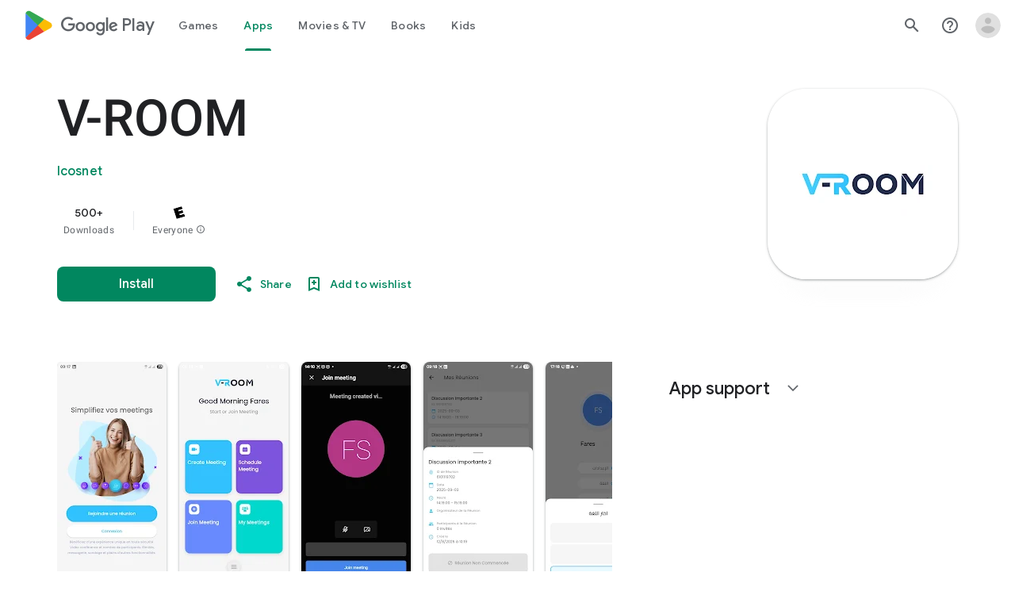

--- FILE ---
content_type: text/plain; charset=utf-8
request_url: https://play.google.com/play/log?format=json&authuser&proto_v2=true
body_size: -435
content:
["900000","1768594260123"]